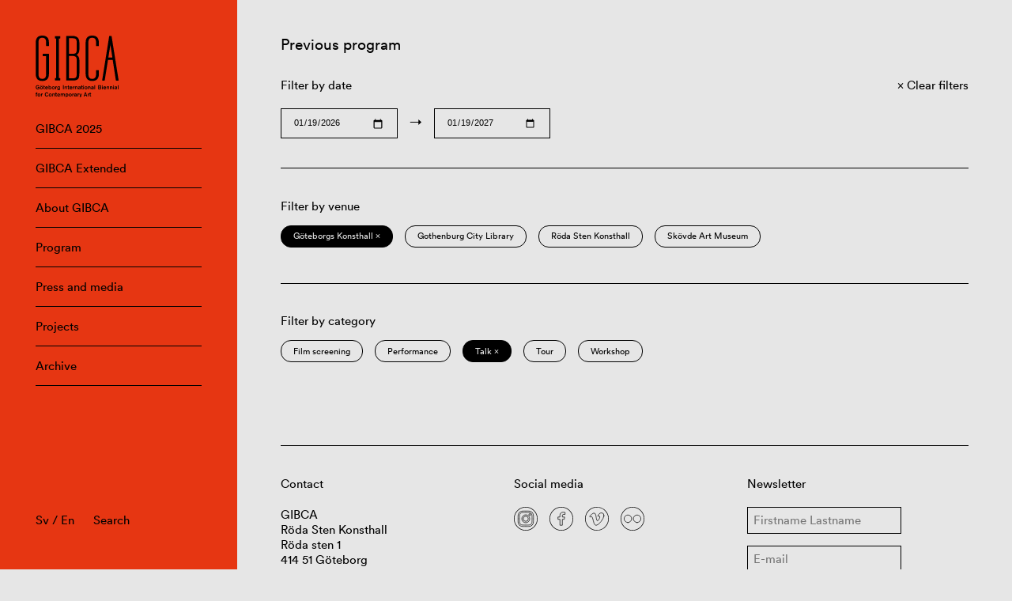

--- FILE ---
content_type: image/svg+xml
request_url: https://www.gibca.se/wordpress/wp-content/themes/gibca/assets/img/icons/flickr-487d2fbda9.svg
body_size: 303
content:
<svg id="Logo" xmlns="http://www.w3.org/2000/svg" viewBox="0 0 42 42"><defs><style>.cls-1{fill:none;stroke:#000;stroke-linecap:round;stroke-linejoin:round;}</style></defs><path class="cls-1" d="M12.83,27.65A6.65,6.65,0,1,1,19.48,21,6.65,6.65,0,0,1,12.83,27.65Zm16.34,0A6.65,6.65,0,1,1,35.82,21,6.65,6.65,0,0,1,29.17,27.65Z"/><path d="M21,1A20,20,0,1,1,1,21,20,20,0,0,1,21,1m0-1A21,21,0,1,0,42,21,21,21,0,0,0,21,0Z"/></svg>